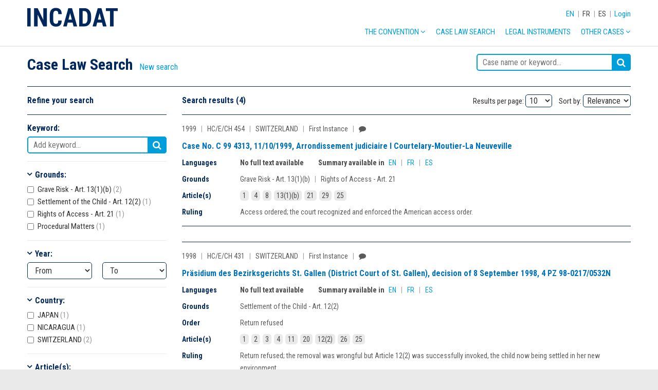

--- FILE ---
content_type: text/html; charset=UTF-8
request_url: https://incadat.com/en/search?search%5Barticles%5D%5B%5D=Article%2025
body_size: 7366
content:
<!doctype html>
<html>

<head>
    <!-- Google Analytics -->
<script>
(function(i,s,o,g,r,a,m){i['GoogleAnalyticsObject']=r;i[r]=i[r]||function(){
(i[r].q=i[r].q||[]).push(arguments)},i[r].l=1*new Date();a=s.createElement(o),
m=s.getElementsByTagName(o)[0];a.async=1;a.src=g;m.parentNode.insertBefore(a,m)
})(window,document,'script','https://www.google-analytics.com/analytics.js','ga');

ga('create', 'UA-915364-1', 'auto');
ga('send', 'pageview');
</script>
<!-- End Google Analytics --><meta charset="utf-8">
    <title>INCADAT | Case Law Search</title>
<meta name="viewport" content="width=device-width, initial-scale = 1.0, maximum-scale=1.0, user-scalable=no"/>
<meta name="generator" value="Elvin 1.2.54">
<link rel="shortcut icon" href="/img/favicon.ico">
<link href="/css/main.css" rel="stylesheet">

<!-- Fonts -->
<link href="https://fonts.googleapis.com/css?family=Roboto+Condensed:300,400,500,600,700" rel="stylesheet">
<link rel="stylesheet" href="/css/font-awesome.min.css">
<link rel="stylesheet" href="/css/hamburgers.min.css">
<link rel="stylesheet" type="text/css" href="/js/vendor/select2/css/select2.min.css"/>
<link rel="stylesheet" type="text/css" href="/js/vendor/slick/slick.css"/>

<!-- JavaScript -->
<script src="/js/vendor/jquery/jquery-3.1.1.min.js"></script>
<script src="/js/vendor/jquery-ui/jquery-ui.min.js"></script>
<script src="/js/vendor/select2/js/select2.full.min.js"></script>
<script src="/js/vendor/matchheight/jquery.matchHeight-min.js"></script>
<script src="/js/vendor/slick/slick.min.js"></script>
<script src="/js/project/caretPosition.js"></script>
<script src="/js/project/tw.Autocomplete.js"></script>
<script src="/js/project/suggest.js"></script>
<script src="/js/init.js"></script></head>

<body>
    <div class="xxlwrapper">
        <header>
    <div class="wrapper">
        <div class="col col-1-1">
            <div class="menu-container">
                <a href="/en">
                    <img src="/img/incadat-logo.svg" class="incadat-logo" alt="INCADAT logo">
                </a>
                <div class="top-menu">
                    <div class="language-menu">
                                                    <a href="/en/search"
                               class="active">EN</a>
                                                            <span class="divider">|</span>
                                                                                <a href="/fr/search"
                               class="">FR</a>
                                                            <span class="divider">|</span>
                                                                                <a href="/es/search"
                               class="">ES</a>
                                                                        </div>
                    <span class="divider">|</span>
                                            <a href="/en/login">Login</a>
                                    </div>
                <nav class="main-menu">
                    <ul class="main">
                        <li>
                            <a href="/en/convention">The Convention
                                <i class="fa fa-angle-down" aria-hidden="true"></i>
                            </a>
                            <ul class="sub">
                                <li>
                                    <a href="/en/convention/case-law-analysis">Case Law Analysis</a>
                                </li>
                                <li>
                                    <a href="/en/convention/explanatory-report">Explanatory Report</a>
                                </li>
                                <li>
                                    <a href="/en/convention/guide-to-good-practice">Guides to Good Practice</a>
                                </li>
                            </ul>
                        <li>
                            <a href="/en/advanced-search">Case Law Search</a>
                        </li>
                        <li>
                            <a href="/en/legal-instruments">
                                Legal Instruments
                            </a>
                        </li>
                        <li>
                            <a href="#">Other Cases <i class="fa fa-angle-down"
                                                                                  aria-hidden="true"></i></a>
                            <ul class="sub">
                                <li>
                                    <a href="/en/convention/inter-american-convention-cases">Inter-American Convention cases</a>
                                </li>
                                <li>
                                    <a href="/en/convention/brussels-iia-cases">Brussels IIa cases</a>
                                </li>
                                <li>
                                    <a href="/en/convention/non-hague-convention-cases">Non-Hague Convention cases</a>
                                </li>
                            </ul>
                        </li>
                    </ul>
                    <!-- Mobile menu -->
                    <button class="hamburger hamburger--spin" type="button" data-hamburger>
                        <span class="hamburger-box">
                            <span class="hamburger-inner"></span>
                        </span>
                    </button>
                </nav>
            </div>
        </div>
    </div>
</header>
<nav class="mobile-menu" data-mobile-menu>
    <div class="wrapper">
        <div class="col col-1-1">
            <div class="language-menu">
                Choose language:
                                    <a href="/en/search"
                       class="active">EN</a>
                                    <a href="/fr/search"
                       class="">FR</a>
                                    <a href="/es/search"
                       class="">ES</a>
                            </div>
            <div class="user-menu">
                                    <a href="/en/login">Login</a>
                            </div>
            <ul class="main">
                <li>
                    <a href="/en/convention">The Convention</a>
                    <ul class="sub">
                        <li><a href="/en/convention/case-law-analysis">Case Law Analysis</a>
                        </li>
                        <li>
                            <a href="/en/convention/explanatory-report">Explanatory Report</a>
                        </li>
                        <li>
                            <a href="/en/convention/guide-to-good-practice">Guides to Good Practice</a>
                        </li>
                    </ul>
                <li>
                    <a href="/en/advanced-search">Case Law Search</a>
                </li>
                <li>
                    <a href="/en/legal-instruments">Legal Instruments</a>
                </li>
                <li>
                    <a href="#">Other Cases</a>
                    <ul class="sub">
                        <li>
                            <a href="/en/convention/inter-american-convention-cases">Inter-American Convention cases</a>
                        </li>
                        <li>
                            <a href="/en/convention/brussels-iia-cases">Brussels IIa cases</a>
                        </li>
                        <li>
                            <a href="/en/convention/non-hague-convention-cases">Non-Hague Convention cases</a>
                        </li>
                    </ul>
                </li>
            </ul>
        </div>
    </div>
</nav>
        
            <section class="search-results">
        <div class="wrapper">
            <div class="col col-1-1">
                <div class="page-header">
    <h1>Case Law Search</h1>
    <a class="text-button" href="/en/advanced-search">New search</a>
    <div class="search-field">
        <form method="get">
            <input type="text" id="search_keyword" name="search[keyword]" class="border"
                   placeholder="Case name or keyword..."
                   data-suggest-src="/en/suggest/keyword/{keywords}"
                   value="">
            <button type="submit" class="search">
                <i class="fa fa-search" aria-hidden="true"></i>
            </button>
        </form>
    </div>
</div>            </div>
            <form>
                <div class="col col-1-4 m-1-1">
                    <div class="filters no-border-bottom-mobile">
    <div class="column-heading">
        <h3 data-acc-refine-search>Refine your search</h3>
    </div>
    <div class="filter-option">
        <h4>Keyword:</h4>
        <div class="search-field">
            <input type="text" id="search_keyword" name="search[keyword]" class="border"
                   placeholder="Add keyword..."
                   data-suggest-src="/en/suggest/keyword/{keywords}"
                                >
            <button type="submit" class="search">
                <i class="fa fa-search" aria-hidden="true"></i>
            </button>
        </div>
    </div>
    <div class="filter-option">
        <h4 class="active" data-acc>Grounds:</h4>
        <div class="active" data-acc-show>
    <ul class="options">
                                                                                                                                                                                                                                                                                        <li>
                    <input
                            class="auto_submit_item"
                            type="checkbox"
                            id="filter_grounds-12"
                            name="search[grounds][]"
                            value="Grave Risk - Art. 13(1)(b)"
                            
                    >
                    <label for="filter_grounds-12">
                        Grave Risk - Art. 13(1)(b)
                        <span class="filter-count">(2)</span>
                    </label>
                </li>
                                                                                                        <li>
                    <input
                            class="auto_submit_item"
                            type="checkbox"
                            id="filter_grounds-15"
                            name="search[grounds][]"
                            value="Settlement of the Child - Art. 12(2)"
                            
                    >
                    <label for="filter_grounds-15">
                        Settlement of the Child - Art. 12(2)
                        <span class="filter-count">(1)</span>
                    </label>
                </li>
                                                                                                        <li>
                    <input
                            class="auto_submit_item"
                            type="checkbox"
                            id="filter_grounds-18"
                            name="search[grounds][]"
                            value="Rights of Access - Art. 21"
                            
                    >
                    <label for="filter_grounds-18">
                        Rights of Access - Art. 21
                        <span class="filter-count">(1)</span>
                    </label>
                </li>
                                                                                                        <li>
                    <input
                            class="auto_submit_item"
                            type="checkbox"
                            id="filter_grounds-21"
                            name="search[grounds][]"
                            value="Procedural Matters"
                            
                    >
                    <label for="filter_grounds-21">
                        Procedural Matters
                        <span class="filter-count">(1)</span>
                    </label>
                </li>
                                                                                                    
            </ul>

    <div class="more-options">
        <div data-acc-show>
            <ul class="options">
                                
                                                                                                                                                                                                                                                                                                                                                                                                                                                                        
                                                                                                                                                                                
                                                                                                                                                                                
                                                                                                                                                                                
                                                                                                                                                                                                                        </ul>
        </div>

            </div>
</div>    </div>
    <div class="filter-option">
        <h4 class="active" data-acc>Year:</h4>
        <div class="active" data-acc-show>
            <div class="formrow">
                <div class="col col-1-2">
                    <select class="auto_submit_item" name="search[year][from]">
                        <option value="">From</option>
                                                    <option value="2026" >2026</option>
                                                    <option value="2025" >2025</option>
                                                    <option value="2024" >2024</option>
                                                    <option value="2023" >2023</option>
                                                    <option value="2022" >2022</option>
                                                    <option value="2021" >2021</option>
                                                    <option value="2020" >2020</option>
                                                    <option value="2019" >2019</option>
                                                    <option value="2018" >2018</option>
                                                    <option value="2017" >2017</option>
                                                    <option value="2016" >2016</option>
                                                    <option value="2015" >2015</option>
                                                    <option value="2014" >2014</option>
                                                    <option value="2013" >2013</option>
                                                    <option value="2012" >2012</option>
                                                    <option value="2011" >2011</option>
                                                    <option value="2010" >2010</option>
                                                    <option value="2009" >2009</option>
                                                    <option value="2008" >2008</option>
                                                    <option value="2007" >2007</option>
                                                    <option value="2006" >2006</option>
                                                    <option value="2005" >2005</option>
                                                    <option value="2004" >2004</option>
                                                    <option value="2003" >2003</option>
                                                    <option value="2002" >2002</option>
                                                    <option value="2001" >2001</option>
                                                    <option value="2000" >2000</option>
                                                    <option value="1999" >1999</option>
                                                    <option value="1998" >1998</option>
                                                    <option value="1997" >1997</option>
                                                    <option value="1996" >1996</option>
                                                    <option value="1995" >1995</option>
                                                    <option value="1994" >1994</option>
                                                    <option value="1993" >1993</option>
                                                    <option value="1992" >1992</option>
                                                    <option value="1991" >1991</option>
                                                    <option value="1990" >1990</option>
                                                    <option value="1989" >1989</option>
                                                    <option value="1988" >1988</option>
                                                    <option value="1987" >1987</option>
                                                    <option value="1986" >1986</option>
                                            </select>
                </div>
                <div class="col col-1-2">
                    <select class="auto_submit_item" name="search[year][to]">
                        <option value="">To</option>
                                                    <option value="2026" >2026</option>
                                                    <option value="2025" >2025</option>
                                                    <option value="2024" >2024</option>
                                                    <option value="2023" >2023</option>
                                                    <option value="2022" >2022</option>
                                                    <option value="2021" >2021</option>
                                                    <option value="2020" >2020</option>
                                                    <option value="2019" >2019</option>
                                                    <option value="2018" >2018</option>
                                                    <option value="2017" >2017</option>
                                                    <option value="2016" >2016</option>
                                                    <option value="2015" >2015</option>
                                                    <option value="2014" >2014</option>
                                                    <option value="2013" >2013</option>
                                                    <option value="2012" >2012</option>
                                                    <option value="2011" >2011</option>
                                                    <option value="2010" >2010</option>
                                                    <option value="2009" >2009</option>
                                                    <option value="2008" >2008</option>
                                                    <option value="2007" >2007</option>
                                                    <option value="2006" >2006</option>
                                                    <option value="2005" >2005</option>
                                                    <option value="2004" >2004</option>
                                                    <option value="2003" >2003</option>
                                                    <option value="2002" >2002</option>
                                                    <option value="2001" >2001</option>
                                                    <option value="2000" >2000</option>
                                                    <option value="1999" >1999</option>
                                                    <option value="1998" >1998</option>
                                                    <option value="1997" >1997</option>
                                                    <option value="1996" >1996</option>
                                                    <option value="1995" >1995</option>
                                                    <option value="1994" >1994</option>
                                                    <option value="1993" >1993</option>
                                                    <option value="1992" >1992</option>
                                                    <option value="1991" >1991</option>
                                                    <option value="1990" >1990</option>
                                                    <option value="1989" >1989</option>
                                                    <option value="1988" >1988</option>
                                                    <option value="1987" >1987</option>
                                                    <option value="1986" >1986</option>
                                            </select>
                </div>
            </div>
        </div>
    </div>
    <div class="filter-option">
        <h4 class="active" data-acc>Country:</h4>
        <div class="active" data-acc-show>
    <ul class="options">
                                                                                                                                                                                                                                                                                                                                                                                                                                                                                                                                                                                                                                                                                                                                                                                                                                                    <li>
                    <input
                            class="auto_submit_item"
                            type="checkbox"
                            id="filter_countries-39"
                            name="search[countries][]"
                            value="JAPAN"
                            
                    >
                    <label for="filter_countries-39">
                        JAPAN
                        <span class="filter-count">(1)</span>
                    </label>
                </li>
                                                                                                                                                                                                                                                    <li>
                    <input
                            class="auto_submit_item"
                            type="checkbox"
                            id="filter_countries-49"
                            name="search[countries][]"
                            value="NICARAGUA"
                            
                    >
                    <label for="filter_countries-49">
                        NICARAGUA
                        <span class="filter-count">(1)</span>
                    </label>
                </li>
                                                                                                                                                                                                                                                                                                                                                        <li>
                    <input
                            class="auto_submit_item"
                            type="checkbox"
                            id="filter_countries-64"
                            name="search[countries][]"
                            value="SWITZERLAND"
                            
                    >
                    <label for="filter_countries-64">
                        SWITZERLAND
                        <span class="filter-count">(2)</span>
                    </label>
                </li>
                                                                                                                                                                                                                                                                                        
            </ul>

    <div class="more-options">
        <div data-acc-show>
            <ul class="options">
                                
                                                                                                                                                                                                                                                                                                                                                                                                                                                                                                                                                                                                                                                                                                                                                                                                                                                                                                                                                                                                                                                                                                                                                                                                                                                                                                                                                                                                                                                                                    
                                                                                                                                                                                                                                                                                                                                                                                                                                            
                                                                                                                                                                                                                                                                                                                                                                                                                                                                                                                                                                                                                                
                                                                                                                                                                                                                                                                                                                                                                                                                                                                                                                                                            </ul>
        </div>

            </div>
</div>    </div>
    <div class="filter-option">
        <h4 class="active" data-acc>Article(s):</h4>
        <div class="active" data-acc-show>
    <ul class="options">
                                                            <li>
                    <input
                            class="auto_submit_item"
                            type="checkbox"
                            id="filter_articles-1"
                            name="search[articles][]"
                            value="Preamble"
                            
                    >
                    <label for="filter_articles-1">
                        Preamble
                        <span class="filter-count">(14)</span>
                    </label>
                </li>
                                                                <li>
                    <input
                            class="auto_submit_item"
                            type="checkbox"
                            id="filter_articles-2"
                            name="search[articles][]"
                            value="Article 1"
                            
                    >
                    <label for="filter_articles-2">
                        Article 1
                        <span class="filter-count">(159)</span>
                    </label>
                </li>
                                                                <li>
                    <input
                            class="auto_submit_item"
                            type="checkbox"
                            id="filter_articles-3"
                            name="search[articles][]"
                            value="Article 2"
                            
                    >
                    <label for="filter_articles-3">
                        Article 2
                        <span class="filter-count">(53)</span>
                    </label>
                </li>
                                                                <li>
                    <input
                            class="auto_submit_item"
                            type="checkbox"
                            id="filter_articles-4"
                            name="search[articles][]"
                            value="Article 3"
                            
                    >
                    <label for="filter_articles-4">
                        Article 3
                        <span class="filter-count">(865)</span>
                    </label>
                </li>
                                                                <li>
                    <input
                            class="auto_submit_item"
                            type="checkbox"
                            id="filter_articles-5"
                            name="search[articles][]"
                            value="Article 4"
                            
                    >
                    <label for="filter_articles-5">
                        Article 4
                        <span class="filter-count">(85)</span>
                    </label>
                </li>
                                                                                                                                                                                                                                                                                                                                                                                                                                                                                                                                                                                                                                            
            </ul>

    <div class="more-options">
        <div data-acc-show>
            <ul class="options">
                                
                                                            
                                                                                                        
                                                                                                        
                                                                                                        
                                                                                                        
                                                                                                        
                                                                                <li>
                                <input
                                        class="auto_submit_item"
                                        type="checkbox"
                                        id="filter_articles-10"
                                        name="search[articles][]"
                                        value="Article 5"
                                        
                                >
                                <label for="filter_articles-10">
                                    Article 5
                                    <span class="filter-count">(163)</span>
                                </label>
                            </li>

                                                                                                        
                                                                                <li>
                                <input
                                        class="auto_submit_item"
                                        type="checkbox"
                                        id="filter_articles-11"
                                        name="search[articles][]"
                                        value="Article 6"
                                        
                                >
                                <label for="filter_articles-11">
                                    Article 6
                                    <span class="filter-count">(10)</span>
                                </label>
                            </li>

                                                                                                        
                                                                                <li>
                                <input
                                        class="auto_submit_item"
                                        type="checkbox"
                                        id="filter_articles-12"
                                        name="search[articles][]"
                                        value="Article 7"
                                        
                                >
                                <label for="filter_articles-12">
                                    Article 7
                                    <span class="filter-count">(51)</span>
                                </label>
                            </li>

                                                                                                        
                                                                                <li>
                                <input
                                        class="auto_submit_item"
                                        type="checkbox"
                                        id="filter_articles-13"
                                        name="search[articles][]"
                                        value="Article 8"
                                        
                                >
                                <label for="filter_articles-13">
                                    Article 8
                                    <span class="filter-count">(28)</span>
                                </label>
                            </li>

                                                                                                        
                                                                                <li>
                                <input
                                        class="auto_submit_item"
                                        type="checkbox"
                                        id="filter_articles-14"
                                        name="search[articles][]"
                                        value="Article 9"
                                        
                                >
                                <label for="filter_articles-14">
                                    Article 9
                                    <span class="filter-count">(7)</span>
                                </label>
                            </li>

                                                                                                        
                                                                                <li>
                                <input
                                        class="auto_submit_item"
                                        type="checkbox"
                                        id="filter_articles-15"
                                        name="search[articles][]"
                                        value="Article 10"
                                        
                                >
                                <label for="filter_articles-15">
                                    Article 10
                                    <span class="filter-count">(10)</span>
                                </label>
                            </li>

                                                                                                        
                                                                                <li>
                                <input
                                        class="auto_submit_item"
                                        type="checkbox"
                                        id="filter_articles-16"
                                        name="search[articles][]"
                                        value="Article 11"
                                        
                                >
                                <label for="filter_articles-16">
                                    Article 11
                                    <span class="filter-count">(82)</span>
                                </label>
                            </li>

                                                                                                        
                                                                                <li>
                                <input
                                        class="auto_submit_item"
                                        type="checkbox"
                                        id="filter_articles-17"
                                        name="search[articles][]"
                                        value="Article 12"
                                        
                                >
                                <label for="filter_articles-17">
                                    Article 12
                                    <span class="filter-count">(342)</span>
                                </label>
                            </li>

                                                                                                        
                                                                                <li>
                                <input
                                        class="auto_submit_item"
                                        type="checkbox"
                                        id="filter_articles-18"
                                        name="search[articles][]"
                                        value="Article 12(1)"
                                        
                                >
                                <label for="filter_articles-18">
                                    Article 12(1)
                                    <span class="filter-count">(34)</span>
                                </label>
                            </li>

                                                                                                        
                                                                                <li>
                                <input
                                        class="auto_submit_item"
                                        type="checkbox"
                                        id="filter_articles-19"
                                        name="search[articles][]"
                                        value="Article 12(2)"
                                        
                                >
                                <label for="filter_articles-19">
                                    Article 12(2)
                                    <span class="filter-count">(117)</span>
                                </label>
                            </li>

                                                                                                        
                                                                                <li>
                                <input
                                        class="auto_submit_item"
                                        type="checkbox"
                                        id="filter_articles-20"
                                        name="search[articles][]"
                                        value="Article 13(1)(a)"
                                        
                                >
                                <label for="filter_articles-20">
                                    Article 13(1)(a)
                                    <span class="filter-count">(355)</span>
                                </label>
                            </li>

                                                                                                        
                                                                                <li>
                                <input
                                        class="auto_submit_item"
                                        type="checkbox"
                                        id="filter_articles-21"
                                        name="search[articles][]"
                                        value="Article 13(1)(b)"
                                        
                                >
                                <label for="filter_articles-21">
                                    Article 13(1)(b)
                                    <span class="filter-count">(813)</span>
                                </label>
                            </li>

                                                                                                        
                                                                                <li>
                                <input
                                        class="auto_submit_item"
                                        type="checkbox"
                                        id="filter_articles-22"
                                        name="search[articles][]"
                                        value="Article 13(2)"
                                        
                                >
                                <label for="filter_articles-22">
                                    Article 13(2)
                                    <span class="filter-count">(348)</span>
                                </label>
                            </li>

                                                                                                        
                                                                                <li>
                                <input
                                        class="auto_submit_item"
                                        type="checkbox"
                                        id="filter_articles-23"
                                        name="search[articles][]"
                                        value="Article 13(3)"
                                        
                                >
                                <label for="filter_articles-23">
                                    Article 13(3)
                                    <span class="filter-count">(54)</span>
                                </label>
                            </li>

                                                                                                        
                                                                                <li>
                                <input
                                        class="auto_submit_item"
                                        type="checkbox"
                                        id="filter_articles-24"
                                        name="search[articles][]"
                                        value="Article 14"
                                        
                                >
                                <label for="filter_articles-24">
                                    Article 14
                                    <span class="filter-count">(36)</span>
                                </label>
                            </li>

                                                                                                        
                                                                                <li>
                                <input
                                        class="auto_submit_item"
                                        type="checkbox"
                                        id="filter_articles-25"
                                        name="search[articles][]"
                                        value="Article 15"
                                        
                                >
                                <label for="filter_articles-25">
                                    Article 15
                                    <span class="filter-count">(65)</span>
                                </label>
                            </li>

                                                                                                        
                                                                                <li>
                                <input
                                        class="auto_submit_item"
                                        type="checkbox"
                                        id="filter_articles-26"
                                        name="search[articles][]"
                                        value="Article 16"
                                        
                                >
                                <label for="filter_articles-26">
                                    Article 16
                                    <span class="filter-count">(78)</span>
                                </label>
                            </li>

                                                                                                        
                                                                                <li>
                                <input
                                        class="auto_submit_item"
                                        type="checkbox"
                                        id="filter_articles-27"
                                        name="search[articles][]"
                                        value="Article 17"
                                        
                                >
                                <label for="filter_articles-27">
                                    Article 17
                                    <span class="filter-count">(25)</span>
                                </label>
                            </li>

                                                                                                        
                                                                                <li>
                                <input
                                        class="auto_submit_item"
                                        type="checkbox"
                                        id="filter_articles-28"
                                        name="search[articles][]"
                                        value="Article 18"
                                        
                                >
                                <label for="filter_articles-28">
                                    Article 18
                                    <span class="filter-count">(12)</span>
                                </label>
                            </li>

                                                                                                        
                                                                                <li>
                                <input
                                        class="auto_submit_item"
                                        type="checkbox"
                                        id="filter_articles-29"
                                        name="search[articles][]"
                                        value="Article 19"
                                        
                                >
                                <label for="filter_articles-29">
                                    Article 19
                                    <span class="filter-count">(51)</span>
                                </label>
                            </li>

                                                                                                        
                                                                                <li>
                                <input
                                        class="auto_submit_item"
                                        type="checkbox"
                                        id="filter_articles-30"
                                        name="search[articles][]"
                                        value="Article 20"
                                        
                                >
                                <label for="filter_articles-30">
                                    Article 20
                                    <span class="filter-count">(100)</span>
                                </label>
                            </li>

                                                                                                        
                                                                                <li>
                                <input
                                        class="auto_submit_item"
                                        type="checkbox"
                                        id="filter_articles-31"
                                        name="search[articles][]"
                                        value="Article 21"
                                        
                                >
                                <label for="filter_articles-31">
                                    Article 21
                                    <span class="filter-count">(40)</span>
                                </label>
                            </li>

                                                                                                        
                                                                                <li>
                                <input
                                        class="auto_submit_item"
                                        type="checkbox"
                                        id="filter_articles-32"
                                        name="search[articles][]"
                                        value="Article 22"
                                        
                                >
                                <label for="filter_articles-32">
                                    Article 22
                                    <span class="filter-count">(1)</span>
                                </label>
                            </li>

                                                                                                        
                                                                                <li>
                                <input
                                        class="auto_submit_item"
                                        type="checkbox"
                                        id="filter_articles-33"
                                        name="search[articles][]"
                                        value="Article 25"
                                        checked="checked"
                                >
                                <label for="filter_articles-33">
                                    Article 25
                                    <span class="filter-count">(4)</span>
                                </label>
                            </li>

                                                                                                        
                                                                                <li>
                                <input
                                        class="auto_submit_item"
                                        type="checkbox"
                                        id="filter_articles-34"
                                        name="search[articles][]"
                                        value="Article 26"
                                        
                                >
                                <label for="filter_articles-34">
                                    Article 26
                                    <span class="filter-count">(61)</span>
                                </label>
                            </li>

                                                                                                        
                                                                                <li>
                                <input
                                        class="auto_submit_item"
                                        type="checkbox"
                                        id="filter_articles-35"
                                        name="search[articles][]"
                                        value="Article 27"
                                        
                                >
                                <label for="filter_articles-35">
                                    Article 27
                                    <span class="filter-count">(4)</span>
                                </label>
                            </li>

                                                                                                        
                                                                                <li>
                                <input
                                        class="auto_submit_item"
                                        type="checkbox"
                                        id="filter_articles-36"
                                        name="search[articles][]"
                                        value="Article 29"
                                        
                                >
                                <label for="filter_articles-36">
                                    Article 29
                                    <span class="filter-count">(10)</span>
                                </label>
                            </li>

                                                                                                        
                                                                                <li>
                                <input
                                        class="auto_submit_item"
                                        type="checkbox"
                                        id="filter_articles-37"
                                        name="search[articles][]"
                                        value="Article 30"
                                        
                                >
                                <label for="filter_articles-37">
                                    Article 30
                                    <span class="filter-count">(5)</span>
                                </label>
                            </li>

                                                                                                        
                                                                                <li>
                                <input
                                        class="auto_submit_item"
                                        type="checkbox"
                                        id="filter_articles-38"
                                        name="search[articles][]"
                                        value="Article 31"
                                        
                                >
                                <label for="filter_articles-38">
                                    Article 31
                                    <span class="filter-count">(2)</span>
                                </label>
                            </li>

                                                                                                        
                                                                                <li>
                                <input
                                        class="auto_submit_item"
                                        type="checkbox"
                                        id="filter_articles-39"
                                        name="search[articles][]"
                                        value="Article 35"
                                        
                                >
                                <label for="filter_articles-39">
                                    Article 35
                                    <span class="filter-count">(4)</span>
                                </label>
                            </li>

                                                                        </ul>
        </div>

                    <span class="text-button show-more" data-acc>Show more</span>
            <span class="text-button show-less" data-acc
                  style="display: none;">Show less</span>
            </div>
</div>    </div>
    <div class="filter-option">
        <h4 data-acc>Order:</h4>
        <div class="" data-acc-show>
    <ul class="options">
                                                                                                                                            <li>
                    <input
                            class="auto_submit_item"
                            type="checkbox"
                            id="filter_order-5"
                            name="search[order][]"
                            value="Return ordered"
                            
                    >
                    <label for="filter_order-5">
                        Return ordered
                        <span class="filter-count">(1)</span>
                    </label>
                </li>
                                                                                                        <li>
                    <input
                            class="auto_submit_item"
                            type="checkbox"
                            id="filter_order-8"
                            name="search[order][]"
                            value="Return refused"
                            
                    >
                    <label for="filter_order-8">
                        Return refused
                        <span class="filter-count">(1)</span>
                    </label>
                </li>
                                                                                                                                                                    <li>
                    <input
                            class="auto_submit_item"
                            type="checkbox"
                            id="filter_order-14"
                            name="search[order][]"
                            value="Appeal dismissed, return ordered"
                            
                    >
                    <label for="filter_order-14">
                        Appeal dismissed, return ordered
                        <span class="filter-count">(1)</span>
                    </label>
                </li>
                                                                                                                                                                                                                            
            </ul>

    <div class="more-options">
        <div data-acc-show>
            <ul class="options">
                                
                                                                                                                                                                                                            
                                                                                                                                                                                
                                                                                                                                                                                                                                                                                            
                                                                                                                                                                                                                                                                                                                                                                                                                                                </ul>
        </div>

            </div>
</div>    </div>
    <div class="filter-option">
        <h4 data-acc>Requesting State:</h4>
        <div class="" data-acc-show>
    <ul class="options">
                                                                                                                                                                                                                                                                    <li>
                    <input
                            class="auto_submit_item"
                            type="checkbox"
                            id="filter_requesting_state-11"
                            name="search[requesting_state][]"
                            value="CANADA"
                            
                    >
                    <label for="filter_requesting_state-11">
                        CANADA
                        <span class="filter-count">(1)</span>
                    </label>
                </li>
                                                                                                                                                                                        <li>
                    <input
                            class="auto_submit_item"
                            type="checkbox"
                            id="filter_requesting_state-18"
                            name="search[requesting_state][]"
                            value="COSTA RICA"
                            
                    >
                    <label for="filter_requesting_state-18">
                        COSTA RICA
                        <span class="filter-count">(1)</span>
                    </label>
                </li>
                                                                                                                                                                                                                                                                                                                                                                                                                                                                                                                                                                                                                                                                                                                                                                                                                                                                                                                                                                                                                                                                                                                                                                                                                                                                                                                                                                                                                    <li>
                    <input
                            class="auto_submit_item"
                            type="checkbox"
                            id="filter_requesting_state-84"
                            name="search[requesting_state][]"
                            value="UNITED STATES OF AMERICA"
                            
                    >
                    <label for="filter_requesting_state-84">
                        UNITED STATES OF AMERICA
                        <span class="filter-count">(2)</span>
                    </label>
                </li>
                                                                                                    
            </ul>

    <div class="more-options">
        <div data-acc-show>
            <ul class="options">
                                
                                                                                                                                                                                                                                                                                                                                                                                                                                    
                                                                                                                                                                                                                                                                                                                                
                                                                                                                                                                                                                                                                                                                                                                                                                                                                                                                                                                                                                                                                                                                                                                                                                                                                                                                                                                                                                                                                                                                                                                                                                                                                                                                                                                                                                                                                                                                                                                                                                                                                                                                                                                                                                                                                                                                                                                                                                                                                                                                                                                                                                                                                                                                                                                                                                                                                                                                                            
                                                                                                                                                                                                                        </ul>
        </div>

            </div>
</div>    </div>
    <div class="filter-option">
        <h4 data-acc>Requested State:</h4>
        <div class="" data-acc-show>
    <ul class="options">
                                                                                                                                                                                                                                                                                                                                                                                                                                                                                                                                                                                                                                                                                                                                                                                                                                                                                                                                                        <li>
                    <input
                            class="auto_submit_item"
                            type="checkbox"
                            id="filter_requested_state-44"
                            name="search[requested_state][]"
                            value="JAPAN"
                            
                    >
                    <label for="filter_requested_state-44">
                        JAPAN
                        <span class="filter-count">(1)</span>
                    </label>
                </li>
                                                                                                                                                                                                                                                                        <li>
                    <input
                            class="auto_submit_item"
                            type="checkbox"
                            id="filter_requested_state-55"
                            name="search[requested_state][]"
                            value="NICARAGUA"
                            
                    >
                    <label for="filter_requested_state-55">
                        NICARAGUA
                        <span class="filter-count">(1)</span>
                    </label>
                </li>
                                                                                                                                                                                                                                                                                                                                                                                                <li>
                    <input
                            class="auto_submit_item"
                            type="checkbox"
                            id="filter_requested_state-72"
                            name="search[requested_state][]"
                            value="SWITZERLAND"
                            
                    >
                    <label for="filter_requested_state-72">
                        SWITZERLAND
                        <span class="filter-count">(2)</span>
                    </label>
                </li>
                                                                                                                                                                                                                                                                                        
            </ul>

    <div class="more-options">
        <div data-acc-show>
            <ul class="options">
                                
                                                                                                                                                                                                                                                                                                                                                                                                                                                                                                                                                                                                                                                                                                                                                                                                                                                                                                                                                                                                                                                                                                                                                                                                                                                                                                                                                                                                                                                                                                                                                                                                                                                                        
                                                                                                                                                                                                                                                                                                                                                                                                                                                                                
                                                                                                                                                                                                                                                                                                                                                                                                                                                                                                                                                                                                                                                                                                        
                                                                                                                                                                                                                                                                                                                                                                                                                                                                                                                                                            </ul>
        </div>

            </div>
</div>    </div>
    <div class="filter-option">
        <h4 data-acc>Court Level:</h4>
        <div class="" data-acc-show>
    <ul class="options">
                                                                                                    <li>
                    <input
                            class="auto_submit_item"
                            type="checkbox"
                            id="filter_court_level-3"
                            name="search[court_level][]"
                            value="Appellate Court"
                            
                    >
                    <label for="filter_court_level-3">
                        Appellate Court
                        <span class="filter-count">(1)</span>
                    </label>
                </li>
                                                                <li>
                    <input
                            class="auto_submit_item"
                            type="checkbox"
                            id="filter_court_level-4"
                            name="search[court_level][]"
                            value="First Instance"
                            
                    >
                    <label for="filter_court_level-4">
                        First Instance
                        <span class="filter-count">(3)</span>
                    </label>
                </li>
                                                                                                    
            </ul>

    <div class="more-options">
        <div data-acc-show>
            <ul class="options">
                                
                                                                                                                                    
                                                                                                        
                                                                                                                                                                                                                        </ul>
        </div>

            </div>
</div>    </div>
    <div class="filter-option">
        <h4 data-acc>Instrument:</h4>
        <div data-acc-show>
            <ul class="options">
                <li>
                    <input class="auto_submit_item"
                           type="checkbox"
                           id="filter_instruments-nonhague"
                           name="search[nonhague][]"
                           value="1"
                            >
                    <label for="filter_instruments-nonhague">Non-Hague Convention
                        <span class="filter-count">(0)</span>
                    </label>
                </li>
                <li>
                    <input class="auto_submit_item"
                           type="checkbox"
                           id="filter_instruments-brusselsiibiscase"
                           name="search[brusselsiibiscase][]"
                           value="1"
                            >
                    <label for="filter_instruments-brusselsiibiscase">Brussels II bis
                        <span class="filter-count">(0)</span>
                    </label>
                </li>
                <li>
                    <input class="auto_submit_item"
                           type="checkbox"
                           id="filter_instruments-interamerican"
                           name="search[interamerican][]"
                           value="1"
                            >
                    <label for="filter_instruments-signi">Inter-American Convention
                        <span class="filter-count">(0)</span>
                    </label>
                </li>
            </ul>
        </div>
    </div>
    <div class="column-bottom">
        <button type="reset" class="text-button"><i class="fa fa-times" aria-hidden="true"></i>
            Clear all filters
        </button>
    </div>
</div>                </div>
                <div class="col col-3-4 m-1-1">
                    <div class="column-heading">
    <h3>Search results (4)</h3>
    <div class="search-settings">
        <label>Results per page:</label>
        <select class="auto_submit_item" name="search[resultsPerPage]">
            <option value="10" >
                10
            </option>
            <option value="20" >
                20
            </option>
            <option value="50" >
                50
            </option>
            <option value="100" >
                100
            </option>
        </select>
        <label>Sort by:</label>
        <select class="auto_submit_item" name="search[sorting]">
            <option value="relevance" >Relevance</option>
            <option value="year" >Year</option>
        </select>
    </div>
</div>
                    <ul class="results">
                                                    <li>
    <div class="result-top">
        <span class="meta">
                            <span>1999</span>
                                        <span class="divider"> |</span>
                <span>HC/E/CH 454</span>
                                        <span class="divider"> |</span>
                <span>SWITZERLAND</span>
                                        <span class="divider"> |</span>
                <span>First Instance</span>
                                        <span class="divider"> |</span>
                <i class="fa fa-comment" aria-hidden="true"></i>
                    </span>
    </div>
    <div class="mb-2">
        <a href="/en/case/454"
           class="case-title">
            Case No. C 99 4313, 11/10/1999, Arrondissement judiciaire I Courtelary-Moutier-La Neuveville
        </a>
            </div>
    <div class="result-bottom">
                <div class="row">
            <div class="col col-1-8 s-1-1">
                <span class="meta-label">Languages</span>
            </div>
            <div class="col col-7-8 s-1-1">
                <div class="meta">
                    <div class="languages">
                                                    <strong class="sub">No full text available</strong>
                                            </div>
                    <div class="languages">
                                                    <strong class="sub">Summary available in</strong>
                                                            <a href="/en/case/454?summlanguage=en#summary-part"
                                   data-summlanguage="en">EN</a>
                                                                    <span class="divider">|</span>
                                                                                                                        <a href="/en/case/454?summlanguage=fr#summary-part"
                                   data-summlanguage="fr">FR</a>
                                                                    <span class="divider">|</span>
                                                                                                                        <a href="/en/case/454?summlanguage=es#summary-part"
                                   data-summlanguage="es">ES</a>
                                                                        </div>
                </div>
            </div>
        </div>
                    <div class="row">
                <div class="col col-1-8 s-1-1">
                    <span class="meta-label">Grounds</span>
                </div>
                <div class="col col-7-8 s-1-1">
                    <div class="meta">
                        <p>
                                                            <span>Grave Risk - Art. 13(1)(b)</span>
                                                                    <span class="divider">|</span>
                                                                                            <span>Rights of Access - Art. 21</span>
                                                                                    </p>
                    </div>
                </div>
            </div>
                                    <div class="row">
                <div class="col col-1-8 s-1-1">
                    <span class="meta-label">Article(s)</span>
                </div>
                <div class="col col-7-8 s-1-1">
                    <div class="meta articles">
                        <p>
                                                            <span data-article="1">1</span>
                                                            <span data-article="4">4</span>
                                                            <span data-article="9">8</span>
                                                            <span data-article="15">13(1)(b)</span>
                                                            <span data-article="24">21</span>
                                                            <span data-article="32">29</span>
                                                            <span data-article="33">25</span>
                                                    </p>
                    </div>
                </div>
            </div>
                            <div class="row">
                <div class="col col-1-8 s-1-1">
                    <span class="meta-label">Ruling</span>
                </div>
                <div class="col col-7-8 s-1-1">
                    <div class="meta">
                        <p>
                            Access ordered; the court recognized and enforced the American access order.
                        </p>
                    </div>
                </div>
            </div>
            </div>
</li>                                                    <li>
    <div class="result-top">
        <span class="meta">
                            <span>1998</span>
                                        <span class="divider"> |</span>
                <span>HC/E/CH 431</span>
                                        <span class="divider"> |</span>
                <span>SWITZERLAND</span>
                                        <span class="divider"> |</span>
                <span>First Instance</span>
                                        <span class="divider"> |</span>
                <i class="fa fa-comment" aria-hidden="true"></i>
                    </span>
    </div>
    <div class="mb-2">
        <a href="/en/case/431"
           class="case-title">
            Präsidium des Bezirksgerichts St. Gallen (District Court of St. Gallen), decision of 8 September 1998, 4 PZ 98-0217/0532N
        </a>
            </div>
    <div class="result-bottom">
                <div class="row">
            <div class="col col-1-8 s-1-1">
                <span class="meta-label">Languages</span>
            </div>
            <div class="col col-7-8 s-1-1">
                <div class="meta">
                    <div class="languages">
                                                    <strong class="sub">No full text available</strong>
                                            </div>
                    <div class="languages">
                                                    <strong class="sub">Summary available in</strong>
                                                            <a href="/en/case/431?summlanguage=en#summary-part"
                                   data-summlanguage="en">EN</a>
                                                                    <span class="divider">|</span>
                                                                                                                        <a href="/en/case/431?summlanguage=fr#summary-part"
                                   data-summlanguage="fr">FR</a>
                                                                    <span class="divider">|</span>
                                                                                                                        <a href="/en/case/431?summlanguage=es#summary-part"
                                   data-summlanguage="es">ES</a>
                                                                        </div>
                </div>
            </div>
        </div>
                    <div class="row">
                <div class="col col-1-8 s-1-1">
                    <span class="meta-label">Grounds</span>
                </div>
                <div class="col col-7-8 s-1-1">
                    <div class="meta">
                        <p>
                                                            <span>Settlement of the Child - Art. 12(2)</span>
                                                                                    </p>
                    </div>
                </div>
            </div>
                            <div class="row">
                <div class="col col-1-8 s-1-1">
                    <span class="meta-label">Order</span>
                </div>
                <div class="col col-7-8 s-1-1">
                    <div class="meta">
                        <p>
                            <span>Return refused</span>
                        </p>
                    </div>
                </div>
            </div>
                            <div class="row">
                <div class="col col-1-8 s-1-1">
                    <span class="meta-label">Article(s)</span>
                </div>
                <div class="col col-7-8 s-1-1">
                    <div class="meta articles">
                        <p>
                                                            <span data-article="1">1</span>
                                                            <span data-article="2">2</span>
                                                            <span data-article="3">3</span>
                                                            <span data-article="4">4</span>
                                                            <span data-article="12">11</span>
                                                            <span data-article="23">20</span>
                                                            <span data-article="26">12(2)</span>
                                                            <span data-article="28">26</span>
                                                            <span data-article="33">25</span>
                                                    </p>
                    </div>
                </div>
            </div>
                            <div class="row">
                <div class="col col-1-8 s-1-1">
                    <span class="meta-label">Ruling</span>
                </div>
                <div class="col col-7-8 s-1-1">
                    <div class="meta">
                        <p>
                            Return refused; the removal was wrongful but Article 12(2) was successfully invoked, the child now being settled in her new environment.
                        </p>
                    </div>
                </div>
            </div>
            </div>
</li>                                                    <li>
    <div class="result-top">
        <span class="meta">
                            <span>2019</span>
                                        <span class="divider"> |</span>
                <span>HC/E/NI 1549</span>
                                        <span class="divider"> |</span>
                <span>NICARAGUA</span>
                                        <span class="divider"> |</span>
                <span>First Instance</span>
                                </span>
    </div>
    <div class="mb-2">
        <a href="/en/case/1549"
           class="case-title">
            Sentencia No. 25-2019
        </a>
            </div>
    <div class="result-bottom">
                <div class="row">
            <div class="col col-1-8 s-1-1">
                <span class="meta-label">Languages</span>
            </div>
            <div class="col col-7-8 s-1-1">
                <div class="meta">
                    <div class="languages">
                                                    <strong class="sub">Full text download</strong>
                                                            <span>
                                    <a href="/download/cms/files/2023-11/1-nicaragua-sentencia-1-comprimido.pdf-2-.pdf"
                                       title="download"
                                       target="_blank">
                                        <i class="fa fa-arrow-circle-down" aria-hidden="true"></i>
                                    </a>
                                </span>
                                                                                                        </div>
                    <div class="languages">
                                                    <strong class="sub">Summary available in</strong>
                                                            <a href="/en/case/1549?summlanguage=en#summary-part"
                                   data-summlanguage="en">EN</a>
                                                                    <span class="divider">|</span>
                                                                                                                                                    <a href="/en/case/1549?summlanguage=es#summary-part"
                                   data-summlanguage="es">ES</a>
                                                                        </div>
                </div>
            </div>
        </div>
                    <div class="row">
                <div class="col col-1-8 s-1-1">
                    <span class="meta-label">Grounds</span>
                </div>
                <div class="col col-7-8 s-1-1">
                    <div class="meta">
                        <p>
                                                            <span>Procedural Matters</span>
                                                                                    </p>
                    </div>
                </div>
            </div>
                            <div class="row">
                <div class="col col-1-8 s-1-1">
                    <span class="meta-label">Order</span>
                </div>
                <div class="col col-7-8 s-1-1">
                    <div class="meta">
                        <p>
                            <span>Return ordered</span>
                        </p>
                    </div>
                </div>
            </div>
                            <div class="row">
                <div class="col col-1-8 s-1-1">
                    <span class="meta-label">Article(s)</span>
                </div>
                <div class="col col-7-8 s-1-1">
                    <div class="meta articles">
                        <p>
                                                            <span data-article="1">1</span>
                                                            <span data-article="2">2</span>
                                                            <span data-article="3">3</span>
                                                            <span data-article="4">4</span>
                                                            <span data-article="6">5</span>
                                                            <span data-article="8">7</span>
                                                            <span data-article="22">19</span>
                                                            <span data-article="33">25</span>
                                                    </p>
                    </div>
                </div>
            </div>
                            <div class="row">
                <div class="col col-1-8 s-1-1">
                    <span class="meta-label">Synopsis</span>
                </div>
                <div class="col col-7-8 s-1-1">
                    <div class="meta">
                        <p><p style="text-align: justify;">Wrongful retention of a 1-year-old boy – Costa Rican – unmarried parents – Nicaraguan father – Dominican mother – Joint custody rights – The boy lived in Costa Rica until January 2018 – The return request was filed before a Nicaraguan court in January 2019 – Return ordered – Main issues: procedural matters – The parents agreed that the child would return to Costa Rica in the company of his father once the latter was assured that he would not be criminally sanctioned for child abduction.</p>
</p>
                    </div>
                </div>
            </div>
            </div>
</li>                                                    <li>
    <div class="result-top">
        <span class="meta">
                            <span>2020</span>
                                        <span class="divider"> |</span>
                <span>HC/E/JP 1626</span>
                                        <span class="divider"> |</span>
                <span>JAPAN</span>
                                        <span class="divider"> |</span>
                <span>Appellate Court</span>
                                </span>
    </div>
    <div class="mb-2">
        <a href="/en/case/1626"
           class="case-title">
            2019 (Ra) No. 1881 Appeal case against dismissal of case seeking return of a child
        </a>
            </div>
    <div class="result-bottom">
                <div class="row">
            <div class="col col-1-8 s-1-1">
                <span class="meta-label">Languages</span>
            </div>
            <div class="col col-7-8 s-1-1">
                <div class="meta">
                    <div class="languages">
                                                    <strong class="sub">No full text available</strong>
                                            </div>
                    <div class="languages">
                                                    <strong class="sub">Summary available in</strong>
                                                            <a href="/en/case/1626?summlanguage=en#summary-part"
                                   data-summlanguage="en">EN</a>
                                                                                                                                                                </div>
                </div>
            </div>
        </div>
                    <div class="row">
                <div class="col col-1-8 s-1-1">
                    <span class="meta-label">Grounds</span>
                </div>
                <div class="col col-7-8 s-1-1">
                    <div class="meta">
                        <p>
                                                            <span>Grave Risk - Art. 13(1)(b)</span>
                                                                                    </p>
                    </div>
                </div>
            </div>
                            <div class="row">
                <div class="col col-1-8 s-1-1">
                    <span class="meta-label">Order</span>
                </div>
                <div class="col col-7-8 s-1-1">
                    <div class="meta">
                        <p>
                            <span>Appeal dismissed, return ordered</span>
                        </p>
                    </div>
                </div>
            </div>
                            <div class="row">
                <div class="col col-1-8 s-1-1">
                    <span class="meta-label">Article(s)</span>
                </div>
                <div class="col col-7-8 s-1-1">
                    <div class="meta articles">
                        <p>
                                                            <span data-article="3">3</span>
                                                            <span data-article="13">12</span>
                                                            <span data-article="15">13(1)(b)</span>
                                                            <span data-article="33">25</span>
                                                    </p>
                    </div>
                </div>
            </div>
                            <div class="row">
                <div class="col col-1-8 s-1-1">
                    <span class="meta-label">Synopsis</span>
                </div>
                <div class="col col-7-8 s-1-1">
                    <div class="meta">
                        <p><p>Child (US and Japanese national) born in 2016 in the US ― Father a US national, mother a Japanese national ― Unmarried parents ― The father has been using cannabis and exercised violence against the mother ― Parenting arrangement between the parents based on joint custody and alternate stay of the child every week ― Approved by the US court in October 2018 ― Mother took the child to Japan with the father’s consent for three weeks in December 2018 ― Mother never returned and started to retain the child in Japan early January 2019 ― Father filed petition for the child’s return to the Tokyo Family Court in July 2019 ― The mother attempted suicide ― Return application dismissed ― Appeal allowed and return ordered by the Tokyo High Court in January 2020 ― Main issue: Grave risk for the child to be returned.</p>
</p>
                    </div>
                </div>
            </div>
            </div>
</li>                                            </ul>

                                                                                </div>
            </form>
        </div>

    </section>

    <section class="article-modal" data-article-modal="">
    <div class="wrapper">
        <div class="col col-1-1">
            <div class="modal">
                <div class="close button small" data-modal-close><i class="fa fa-times" aria-hidden="true"></i></div>
                <h2></h2>
                <div class="modal-content"></div>
            </div>
        </div>
    </div>
</section>

        <footer>
    <div class="footer-top">
        <div class="wrapper">
            <div class="col col-1-1">
                <div class="left-links">
                    <a href="/en/sponsors">Sponsors</a>
                    <a href="/en/contributors">Contributors</a>
                    <a href="/en/support-us">Support us</a>
                    <a href="/en/feedback">Feedback</a>
                    <a href="/en/about-incadat">About INCADAT</a>
                                            <a href="/en/registration">Notification service</a>
                                    </div>
                <div class="right-links">
                    <a href="/en/disclaimer">Disclaimer</a>
                    <a href="/en/terms-and-conditions">Terms and Conditions</a>
                </div>
            </div>
        </div>
    </div>
    <div class="footer-bottom">
        <div class="wrapper">
            <div class="col col-1-1">
                &copy; HCCH 1951-2026. All Rights Reserved.
            </div>
        </div>
    </div>
</footer>

    </div>
</body>
</html>

--- FILE ---
content_type: application/javascript
request_url: https://incadat.com/js/init.js
body_size: 1470
content:
$(document).ready(function () {

    $('[data-suggest-src]').suggest();
    // hamburger menu
    $("[data-hamburger]").click(function () {
        var mobileMenu = $("[data-mobile-menu]");
        $(this).toggleClass("is-active");
        mobileMenu.toggleClass("active");
        mobileMenu.slideToggle(300);
        $(window).scrollTop(0);
        // close article modal if open
        $("[data-article-modal]").removeClass("open");
    });

    // accordion function
    $("[data-acc]").click(function () {
        var acc = $(this);
        $(acc).toggleClass('active');
        if ($(this).hasClass('decision-header')) {
            $(this).closest('.latest-decision-item').find("[data-acc-show]").animate({
                height: "toggle",
                opacity: "toggle"
            }, 300);
        } else {
            $(this).parent().find(">[data-acc-show]").animate({
                height: "toggle",
                opacity: "toggle"
            }, 300);
        }
        if ($(this).hasClass('show-more')) {
            $(this).hide();
            $(this).parent().find('.show-less').show();
            $(this).parent().find('.show-less').addClass('active');
            $(this).removeClass('active');
        }
        if ($(this).hasClass('show-less')) {
            $(this).hide();
            $(this).parent().find('.show-more').show();
        }
    });

    $('[data-acc-refine-search]').on('click', function () {
        if (window.innerWidth <= 768) {
            $(this).parent().siblings().slideToggle();
            $(this).parent().parent().toggleClass('no-border-bottom-mobile');
            $(this).toggleClass('active');
        }
    });

    // matchheight items
    $("[data-matchheight]").matchHeight();

    // select2 multi select
    $('[data-multiple-select]').select2({
        placeholder: "data('placeholder')"
    });

    // article modals
    $("[data-modal-close]").click(function () {
        $("[data-article-modal]").removeClass("open");
    });

    $('[data-article]').on('click', function () {
        var open_id = $('[data-article-modal]').data('');

        $('.article-modal').attr('data-article-modal', $(this).data('article'));
        var article_id = $(this).data('article');

        if (article_id != open_id) {
            $.ajax({
                url: window.location.pathname.substring(0, 3) + '/article/' + article_id
            }).done(function (data) {
                $('.article-modal').find('h2').html(data.article_title);
                $('.article-modal').find('.modal-content').html(data.text);
                $('.article-modal').addClass('open');
            });
        }
    });

    // Summary language switch
    $("[data-summlanguage]").click(function () {
        var summlanguage = $(this).data('summlanguage');
        $("[data-summlanguage]").removeClass("active");
        $(this).addClass("active");
        $("[data-summlangtab]").hide();
        $('[data-summlangtab="' + summlanguage + '"]').show();
    });

    // Synopsis language switch
    $("[data-synolanguage]").click(function () {
        var synolanguage = $(this).data('synolanguage');
        $("[data-synolanguage]").removeClass("active");
        $(this).addClass("active");
        $("[data-synolangtab]").hide();
        $('[data-synolangtab="' + synolanguage + '"]').show();
    });

    // Active the "active" summary or the first summary upon page load.
    if ($("[data-summlanguage].active").length) {
        $("[data-summlanguage].active").trigger('click');
    } else {
        $("[data-summlanguage]").eq(0).trigger('click');
    }

    // Active the "active" synopsis or the first synopsis upon page load.
    if ($("[data-synolanguage].active").length) {
        $("[data-synolanguage].active").trigger('click');
    } else {
        $("[data-synolanguage]").eq(0).trigger('click');
    }

    $(".auto_submit_item").change(function () {
        $("form").submit();
    });

    $(':reset').click(function () {
        $(':input, option:selected')
            .removeAttr('checked')
            .removeAttr('selected')
            .not(':button, :submit, :reset, :hidden, :text');

        $(this).closest('form').submit();
    });

    // Scroll to function for hash
    if (location.hash) {
        $('html, body').animate({
            scrollTop: $(location.hash).offset().top - $("header").height() - 50
        }, 800);
        $(location.hash).trigger('click');
    }

    // Case detail switcher, open requested summary language.
    if ($("#summary-part").length) {
        var urlLocation = window.location.search;
        urlLocation = urlLocation.replace('?', '');
        var urlValues = urlLocation.split('=');

        if (urlValues[0] === "summlanguage") {
            // Tab actives
            $("#summary-part .languages .lang-switch").removeClass("active"); // Remove all actives.
            $("#summary-part .languages .lang-switch[data-summlanguage='" + urlValues[1] + "']").addClass("active"); // Make requested summlang active.

            // Content actives
            $("#summary-part .summlangtab").hide(); // First hide all.
            $("#summary-part .summlangtab[data-summlangtab='" + urlValues[1] + "']").show(); // Open requested summlangtab.
        }
    }

    // Flash messages
    $('[data-close-alert]').on('click', function () {
        $(this).closest('[data-flash-message]').remove();
    });

    // Slick slider
    $('[data-slick]').slick();

});